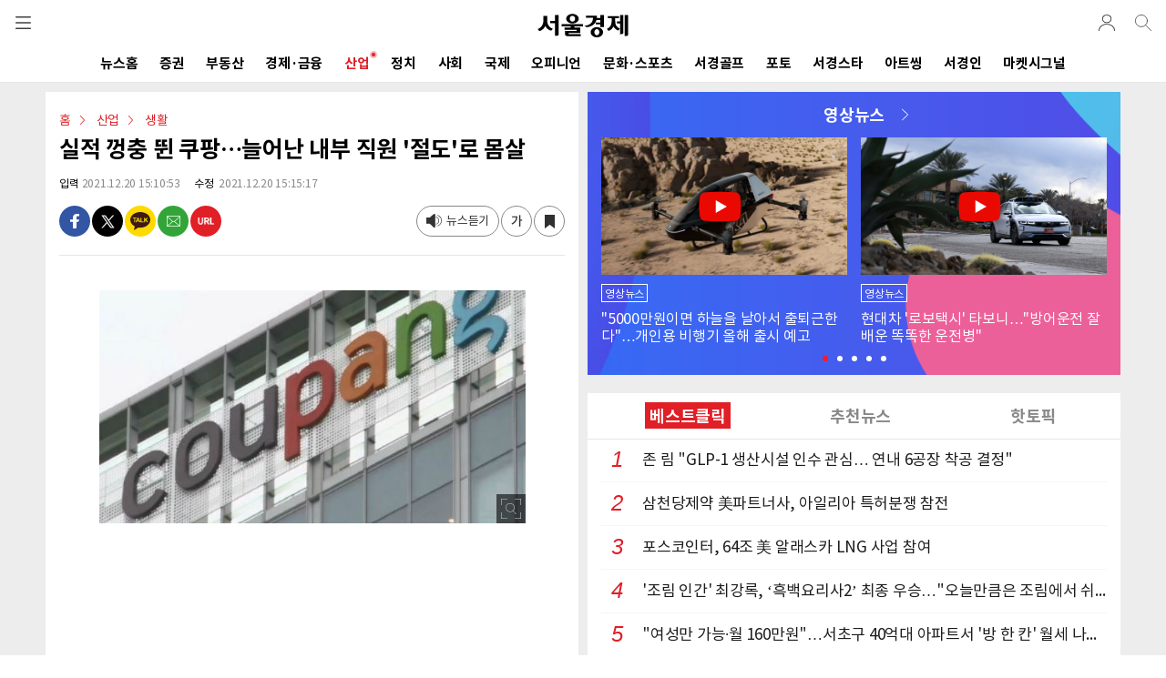

--- FILE ---
content_type: text/html; charset=utf-8
request_url: https://m.sedaily.com/News/NewsView/NewsGija?JNamePart=%EA%B9%80%EB%AF%BC%ED%98%81%20%EA%B8%B0%EC%9E%90&Nid=22VD7U5RNJ&_=1768448474686
body_size: 1272
content:






        <div class="box reporter_wrap">
            <div class="reporter_header">
                    <a href=/Journalist/minegi>
                        <span class="r_thumb">

                        </span>
                    </a>
                <div class="r_belong">

                        <div class="name">
                            <a href=/Journalist/minegi>
                                <span>
                                    김민혁 기자
                                </span>
                            </a>
                        </div>
                    <div class="part">디지털편집부</div>
                    <div class="mail">
                        <a href="mailto:minegi@sedaily.com">minegi@sedaily.com</a>
                    </div>
                </div>


                <div id="divScript"></div>

            </div>
                <ul>
                                    <li><a href="/NewsView/2H0LTFP9PN">제52대 한국편집기자협회장에 김형진 중앙일보 부장</a></li>
                                    <li><a href="/NewsView/2GZ7AM45YD">본지 문재필 차장 '이달의 편집상'</a></li>

                </ul>
        </div>

<!--//기자정보-->

--- FILE ---
content_type: text/html; charset=utf-8
request_url: https://www.google.com/recaptcha/api2/aframe
body_size: 266
content:
<!DOCTYPE HTML><html><head><meta http-equiv="content-type" content="text/html; charset=UTF-8"></head><body><script nonce="dg7FFSda7qjRevv-h0JWCg">/** Anti-fraud and anti-abuse applications only. See google.com/recaptcha */ try{var clients={'sodar':'https://pagead2.googlesyndication.com/pagead/sodar?'};window.addEventListener("message",function(a){try{if(a.source===window.parent){var b=JSON.parse(a.data);var c=clients[b['id']];if(c){var d=document.createElement('img');d.src=c+b['params']+'&rc='+(localStorage.getItem("rc::a")?sessionStorage.getItem("rc::b"):"");window.document.body.appendChild(d);sessionStorage.setItem("rc::e",parseInt(sessionStorage.getItem("rc::e")||0)+1);localStorage.setItem("rc::h",'1768448482846');}}}catch(b){}});window.parent.postMessage("_grecaptcha_ready", "*");}catch(b){}</script></body></html>

--- FILE ---
content_type: application/javascript; charset=utf-8
request_url: https://uac.sedaily.com/js/sas.js
body_size: 22860
content:
if(!Array.prototype.find){Array.prototype.find=function(f){if(this==null){throw new TypeError('"this" is null or not defined')}var e=Object(this);var a=e.length>>>0;if(typeof f!=="function"){throw new TypeError("callback must be a function")}var b=arguments[1];var c=0;while(c<a){var d=e[c];if(f.call(b,d,c,e)){return d}c++}return undefined}}if(!Element.prototype.matches){Element.prototype.matches=Element.prototype.msMatchesSelector||Element.prototype.webkitMatchesSelector}if(!Element.prototype.closest){Element.prototype.closest=function(b){var a=this;do{if(Element.prototype.matches.call(a,b)){return a}a=a.parentElement||a.parentNode}while(a!==null&&a.nodeType===1);return null}}if(typeof _soa!=="object"){_soa=[]}if(typeof window.sas!=="object"){window.sas=(function(){var i,w=document,c=navigator,O=screen,J=window,k=J.encodeURIComponent,H=J.decodeURIComponent,d=unescape,P,v,Q,q=0,n=0,j=0,E=0,e=false;function g(ad){try{return H(ad)}catch(ae){return unescape(ad)}}function y(ae){var ad=typeof ae;
return ad!=="undefined"}function r(ad){return typeof ad==="function"}function N(ad){return typeof ad==="object"}function l(ad){return typeof ad==="string"||ad instanceof String}function X(ad){return typeof ad==="number"||ad instanceof Number}function R(ad){return y(ad)&&(X(ad)||(l(ad)&&ad.length))}function s(ae){if(!ae){return true}var ad;for(ad in ae){if(Object.prototype.hasOwnProperty.call(ae,ad)){return false}}return true}function Z(ad){var ae=typeof console;if(ae!=="undefined"&&console&&console.error){console.error(ad)}}function V(){var ae,ah,ag,ai;for(ae=0;ae<arguments.length;ae+=1){ai=null;if(arguments[ae]&&arguments[ae].slice){ai=arguments[ae].slice()}ag=arguments[ae];ah=ag.shift();var ad;if(P){if(l(ah)){ad=P;if(ad[ah]){ad[ah].apply(ad,ag)}else{var af="'"+ah+"' : not found";Z(af)}}else{ah.apply(P,ag)}}}}function ac(ag,af,ae,ad){if(ag.addEventListener){ag.addEventListener(af,ae,ad);return true}if(ag.attachEvent){return ag.attachEvent("on"+af,ae)}ag["on"+af]=ae}function f(ad){if(w.readyState==="complete"){ad()
}else{if(J.addEventListener){J.addEventListener("load",ad,false)}else{if(J.attachEvent){J.attachEvent("onload",ad)}}}}function h(ag){var ad=false;if(w.attachEvent){ad=w.readyState==="complete"}else{ad=w.readyState!=="loading"}if(ad){ag();return}var af;if(w.addEventListener){ac(w,"DOMContentLoaded",function ae(){w.removeEventListener("DOMContentLoaded",ae,false);if(!ad){ad=true;ag()}})}else{if(w.attachEvent){w.attachEvent("onreadystatechange",function ae(){if(w.readyState==="complete"){w.detachEvent("onreadystatechange",ae);if(!ad){ad=true;ag()}}});if(w.documentElement.doScroll&&J===J.top){(function ae(){if(!ad){try{w.documentElement.doScroll("left")}catch(ah){setTimeout(ae,0);return}ad=true;ag()}}())}}}ac(J,"load",function(){if(!ad){ad=true;ag()}},false)}function Y(af){var ad;e=true;if(P){P.logMetadata()}ad=new Date();var ae=ad.getTimeAlias();if((i-ae)>3000){i=ae+3000}if(i){do{ad=new Date()}while(ad.getTime()<i)}}function C(af){const ae=af.target;if(P){if(ae.hasAttribute("id")&&"img"===ae.tagName.toLowerCase()){const ad=ae.getAttribute("id");
P.svcAdData(ad)}}}function M(ag){const af=ag.target;const ad=af.closest("a");if(ad){if(P){let href=ad.getAttribute("href");const ae=ag.currentTarget;const ah=ae.getAttribute("sas-area");if(!G(href)){href=T(href)}if(href){P.svcAreaData(ah,href)}}}}function G(ad){const ae=/^(?:(https?:)?\/\/|\/)/;return ae.test(ad)}function T(ae){let extractedUrl="";const af=/(?:'\/\/([^']*)')|(?:'((?:http|https):\/\/[^']*)')/;const ad=ae.match(af);if(ad&&(ad[1]||ad[2])){extractedUrl=ad[1]?"//"+ad[1]:ad[2]}return extractedUrl}function z(){var ad="";try{ad=J.top.document.referrer}catch(af){if(J.parent){try{ad=J.parent.document.referrer}catch(ae){ad=""}}}if(ad===""){ad=w.referrer}return ad}function a(ad){var af=new RegExp("^(?:(?:https?|ftp):)/*(?:[^@]+@)?([^:/#]+)"),ae=af.exec(ad);return ae?ae[1]:ad}function b(af,ae){var ad="[\\?&#]"+ae+"=([^&#]*)";var ah=new RegExp(ad);var ag=ah.exec(af);return ag?g(ag[1]):""}function u(ad){return unescape(k(ad))}function ab(at){var af=function(az,ay){return(az<<ay)|(az>>>(32-ay))
},au=function(aB){var az="",aA,ay;for(aA=7;aA>=0;aA--){ay=(aB>>>(aA*4))&15;az+=ay.toString(16)}return az},ai,aw,av,ae=[],am=1732584193,ak=4023233417,aj=2562383102,ah=271733878,ag=3285377520,ar,aq,ap,ao,an,ax,ad,al=[];at=u(at);ad=at.length;for(aw=0;aw<ad-3;aw+=4){av=at.charCodeAt(aw)<<24|at.charCodeAt(aw+1)<<16|at.charCodeAt(aw+2)<<8|at.charCodeAt(aw+3);al.push(av)}switch(ad&3){case 0:aw=2147483648;break;case 1:aw=at.charCodeAt(ad-1)<<24|8388608;break;case 2:aw=at.charCodeAt(ad-2)<<24|at.charCodeAt(ad-1)<<16|32768;break;case 3:aw=at.charCodeAt(ad-3)<<24|at.charCodeAt(ad-2)<<16|at.charCodeAt(ad-1)<<8|128;break}al.push(aw);while((al.length&15)!==14){al.push(0)}al.push(ad>>>29);al.push((ad<<3)&4294967295);for(ai=0;ai<al.length;ai+=16){for(aw=0;aw<16;aw++){ae[aw]=al[ai+aw]}for(aw=16;aw<=79;aw++){ae[aw]=af(ae[aw-3]^ae[aw-8]^ae[aw-14]^ae[aw-16],1)}ar=am;aq=ak;ap=aj;ao=ah;an=ag;for(aw=0;aw<=19;aw++){ax=(af(ar,5)+((aq&ap)|(~aq&ao))+an+ae[aw]+1518500249)&4294967295;an=ao;ao=ap;ap=af(aq,30);aq=ar;
ar=ax}for(aw=20;aw<=39;aw++){ax=(af(ar,5)+(aq^ap^ao)+an+ae[aw]+1859775393)&4294967295;an=ao;ao=ap;ap=af(aq,30);aq=ar;ar=ax}for(aw=40;aw<=59;aw++){ax=(af(ar,5)+((aq&ap)|(aq&ao)|(ap&ao))+an+ae[aw]+2400959708)&4294967295;an=ao;ao=ap;ap=af(aq,30);aq=ar;ar=ax}for(aw=60;aw<=79;aw++){ax=(af(ar,5)+(aq^ap^ao)+an+ae[aw]+3395469782)&4294967295;an=ao;ao=ap;ap=af(aq,30);aq=ar;ar=ax}am=(am+ar)&4294967295;ak=(ak+aq)&4294967295;aj=(aj+ap)&4294967295;ah=(ah+ao)&4294967295;ag=(ag+an)&4294967295}ax=au(am)+au(ak)+au(aj)+au(ah)+au(ag);return ax.toLowerCase()}function S(af,ad,ae){if(!af){af=""}if(!ad){ad=""}if(af==="translate.googleusercontent.com"){if(ae===""){ae=ad}ad=b(ad,"u");af=a(ad)}else{if(af==="cc.bingj.com"||af==="webcache.googleusercontent.com"||af.slice(0,5)==="74.6."){ad=w.links[0].href;af=a(ad)}}return[af,ad,ae]}function A(ae){var ad=ae.length;if(ae.charAt(--ad)==="."){ae=ae.slice(0,ad)}if(ae.slice(0,2)==="*."){ae=ae.slice(1)}if(ae.indexOf("/")!==-1){ae=ae.substr(0,ae.indexOf("/"))}return ae}function aa(ae){ae=ae&&ae.text?ae.text:ae;
if(!l(ae)){var ad=w.getElementsByTagName("title");if(ad&&y(ad[0])){ae=ad[0].text}}return ae}function I(ai,ak){var ag,af,ad;var aj=null;var ah=0;var ae=function(){ah=new Date;aj=null;ad=ai.apply(ag,af)};return function(){var al=new Date;if(!ah){ah=al}var am=ak-(al-ah);ag=this;af=arguments;if(am<=0){clearTimeout(aj);aj=null;ah=al;ad=ai.apply(ag,af)}else{if(!aj){aj=setTimeout(ae,am)}}return ad}}function K(){var ae=false,ah=false,al=false,at=0,av=new Date(),aj=null,ar=null,ak,ad,ap,aq,aw,ai=["focus","mousedown","mouseup","touchstart","touchenter","keyup","keydown"];function ay(aE,aF){ac(J,aE,aF,false)}function ax(aE){aE=aE||{};ap=parseInt(aE.reportInterval,10)||5;aq=parseInt(aE.idleTimeout,10)||30;if(typeof aE.eventHandler=="function"){ak=aE.eventHandler}if(typeof aE.userTimingHandler=="function"){ad=aE.userTimingHandler}for(var aF=0;aF<ai.length;aF++){ay(ai[aF],au)}ac(J,"mousemove",I(au,500),false);ac(J,"scroll",I(au,500),false);ac(w,"visibilitychange",an,false);ac(w,"webkitvisibilitychange",an,false)
}ad=function(aF){var aE=Math.round(aF/1000);if(aE<=aq){q=aE}};ak=function(aE){n=aE};function aA(){clearTimeout(ar);af()}function an(){if(w.hidden||w.webkitHidden){aA()}}function aD(){at+=1;if(at>0&&(at%ap===0)){ak(at)}}function af(){ah=true;clearInterval(aj)}function aB(){aA();al=true}function az(){al=false}function aC(){ah=false;clearInterval(aj);aj=setInterval(aD,1000)}function ag(){var aE=new Date();var aF=aE-av;ae=true;ad(aF);aj=setInterval(aD,1000)}function am(){av=new Date();at=0;ae=false;ah=false;clearInterval(aj);clearTimeout(ar)}function ao(aE){ac(aE,"playing",function(){aw=setInterval(function(){if(!aE.paused){au()}},5000)},true);ac(aE,"pause",function(){clearTimeout(aw)},true)}function au(){if(al){return}if(!ae){ag()}if(ah){aC()}clearTimeout(ar);ar=setTimeout(aA,aq*1000+100)}this.init=ax;this.trigger=au;this.setIdle=aA;this.on=az;this.off=aB;this.reset=am;this.addVideoEventHandler=ao}function F(){function ay(){for(var aD=1;aD<arguments.length;aD++){for(var aC in arguments[aD]){if(arguments[aD].hasOwnProperty(aC)){arguments[0][aC]=arguments[aD][aC]
}}}return arguments[0]}function ax(aE,aD){for(var aC=0;aC<aE.length;aC++){if(aE[aC]===aD){return true}}return false}function ap(aC){return Object.prototype.toString.call(aC)==="[object Array]"}function ae(){var aC=w.documentElement;return Math.max(aC.scrollHeight,w.body.scrollHeight,aC.offsetHeight,w.body.offsetHeight,aC.clientHeight)}function am(){return J.innerHeight||w.documentElement.clientHeight||w.body.clientHeight}function al(){return J.pageYOffset||(w.compatMode==="CSS1Compat"?w.documentElement.scrollTop:w.body.scrollTop)}function ai(aC){return aC.getBoundingClientRect().top+al()}function af(aC){return aC.getBoundingClientRect().bottom+ai(aC)+al()-Math.round(am()/2)}function ao(aC){if(typeof window.jQuery!=="undefined"){return window.jQuery(aC).get(0)}else{if(typeof document.querySelector!=="undefined"){return document.querySelector(aC)}else{if(aC.charAt(0)=="#"){return document.getElementById(aC.substr(1))}}}return undefined}function au(aD,aC,aE){if(aD.removeEventListener){aD.removeEventListener(aC,aE,false)
}else{if(aD.detachEvent){aD.detachEvent("on"+aC,aE)}else{aD["on"+type]=null}}}var an={minHeight:0,elements:[],paraElems:[],percentage:true,userTiming:false,pixelDepth:false};var aj=ay({},an),aq=[],ah=[],ag=false,aA=0,av,ad;function at(aC){ag=true;ac(J,"scroll",aC,false)}function aB(aC){ag=false;au(J,"scroll",aC)}function ak(){return Math.ceil(((al()+am())/ae())*100)}function ar(aC){var aD=parseInt(ak()/(parseInt(aC)-1e-10));return(aD*parseInt(aC))}var aw=function(aF){var aE=+new Date;aj=ay({},an,aF);if(typeof aj.eventHandler==="function"){av=aj.eventHandler}aj.paraElems=w.querySelectorAll("[data-sas]");function aJ(aN,aL,aK,aM){j=aL;if(av){av({eventAction:aN,eventLabel:aL,scrollDistance:aK,timing:aM});if(aj.pixelDepth&&arguments.length>2&&aK>aA){aA=aK}}}function aI(aK){if(aK>10000){return{"10":parseInt(aK*0.1,10),"15":parseInt(aK*0.15,10),"20":parseInt(aK*0.2,10),"25":parseInt(aK*0.25,10),"30":parseInt(aK*0.3,10),"35":parseInt(aK*0.35,10),"40":parseInt(aK*0.4,10),"45":parseInt(aK*0.45,10),"50":parseInt(aK*0.5,10),"55":parseInt(aK*0.55,10),"60":parseInt(aK*0.6,10),"65":parseInt(aK*0.65,10),"70":parseInt(aK*0.7,10),"75":parseInt(aK*0.75,10),"80":parseInt(aK*0.8,10),"85":parseInt(aK*0.85,10),"90":parseInt(aK*0.9,10),"100":aK-5}
}else{return{"20":parseInt(aK*0.2,10),"30":parseInt(aK*0.3,10),"40":parseInt(aK*0.4,10),"50":parseInt(aK*0.5,10),"60":parseInt(aK*0.6,10),"70":parseInt(aK*0.7,10),"80":parseInt(aK*0.8,10),"90":parseInt(aK*0.9,10),"100":aK-10}}}function aD(aM,aK,aN){for(var aL in aM){if(!aM.hasOwnProperty(aL)){continue}var aO=aM[aL];if(!ax(aq,aL)&&aK>=aO){aJ("Percentage",aL,aK,aN);aq.push(aL)}}}function aG(aQ,aK,aO){for(var aL=0;aL<aQ.length;aL++){var aN=aQ[aL];var aR=(typeof aN==="string")?ao(aN):aN;if(aR){var aP=af(aR);var aM=aI(aP);aD(aM,aK,aO)}}}function aC(aN){for(var aK=0;aK<aN.length;aK++){const aM=aN[aK];var aL=aM.getAttribute("data-sas");if(!ax(ah,aL)){if(aH(aM,100)){console.log(aL);ah.push(aL)}}}}function aH(aQ,aL,aO){aL=aL||0;aO=aO||"visible";var aN=aQ.getBoundingClientRect();var aM=Math.max(document.documentElement.clientHeight,window.innerHeight);var aK=aN.bottom-aL<0;var aP=aN.top-aM+aL>=0;return aO==="above"?aK:(aO==="below"?aP:!aK&&!aP)}ad=I(function(){var aM=ae(),aL=am(),aK=al()+aL,aN=aI(aM),aO=+new Date-aE;
if(aq.length>=Object.keys(aN).length+aj.elements.length){aB();return}if(aj.elements){aG(aj.elements,aK,aO)}if(aj.percentage){aD(aN,aK,aO)}if(aj.paraElems){aC(aj.paraElems)}},500);at(ad)};var az=function(){aq=[];aA=0;if(typeof ad=="undefined"){return}aB(ad);at(ad)};this.init=aw;this.reset=az}function B(aA,a2){var bA=this,ai=S(w.domain,J.location.href,z()),bj=A(ai[0]),bz=g(ai[1]),a8=g(ai[2]),a6="GET",a7=a6,aV="application/x-www-form-urlencoded; charset=UTF-8",aE=aV,ag=aA||"",bm=a2||"",av=a2||"",aD="",aS="",aI="",a5=[bj],a4=500,al,by=true,bw="_sas_",ao,bx,aP=false,af="Lax",am=false,aR,ar=33955200000,ax=1800000,bn={},aU=false,aZ=null,aM=ab,ba,a1=["id","ses","cvar","ref"],bv=true,aL={},aG,a3,at="",au=0,aB="",ay="",bq=true,bC=true;try{aI=w.title}catch(aO){aI=""}function aq(bF){var bD=new RegExp("(^|;)[ ]*"+bF+"=([^;]*)"),bE=bD.exec(w.cookie);return bE?H(bE[2]):0}function bg(bH,bI,bL,bK,bF,bG,bJ){var bE;if(bL){bE=new Date();bE.setTime(bE.getTime()+bL)}if(!bJ){bJ="Lax"}w.cookie=bH+"="+k(bI)+(bL?";expires="+bE.toGMTString():"")+";path="+(bK||"/")+(bF?";domain="+bF:"")+(bG?";secure":"")+";SameSite="+bJ;
if((!bL||bL>=0)&&aq(bH)!==String(bI)){var bD="There was an error setting cookie `"+bH+"`. Please check domain and path.";Z(bD)}}function br(bD){var bF,bE;if(al){bF=new RegExp("#.*");return bD.replace(bF,"")}return bD}function bB(bD,bF){var bE=new Image(1,1);bE.onload=function(){v=0;if(typeof bF==="function"){bF({request:bD,trackerUrl:ag,success:true})}};bE.onerror=function(){if(typeof bF==="function"){bF({request:bD,trackerUrl:ag,success:false})}};bE.src=ag+(ag.indexOf("?")<0?"?":"&")+bD}function a9(bD){if(a7==="POST"){return true}return bD&&(bD.length>2000||bD.indexOf('{"requests"')===0)}function aC(){return"object"===typeof c&&"function"===typeof c.sendBeacon&&"function"===typeof Blob}function ap(bH,bK,bJ){var bF=aC();if(!bF){return false}var bG={type:"application/x-www-form-urlencoded; charset=UTF-8"};var bL=false;var bE=ag;try{var bD=new Blob([bH],bG);if(bJ&&!a9(bH)){bD=new Blob([],bG);bE=bE+(bE.indexOf("?")<0?"?":"&")+bH}bL=c.sendBeacon(bE,bD)}catch(bI){return false}if(bL&&typeof bK==="function"){bK({request:bH,trackerUrl:ag,success:true,isSendBeacon:true})
}return bL}function bh(bE,bF,bD){if(!y(bD)||null===bD){bD=true}if(e&&ap(bE,bF,bD)){return}setTimeout(function(){if(e&&ap(bE,bF,bD)){return}var bI;try{var bH=J.XMLHttpRequest?new J.XMLHttpRequest():J.ActiveXObject?new ActiveXObject("Microsoft.XMLHTTP"):null;bH.open("POST",ag,true);bH.onreadystatechange=function(){if(this.readyState===4&&!(this.status>=200&&this.status<300)){var bJ=e&&ap(bE,bF,bD);if(!bJ&&bD){bB(bE,bF)}else{if(typeof bF==="function"){bF({request:bE,trackerUrl:ag,success:false,xhr:this})}}}else{if(this.readyState===4&&(typeof bF==="function")){bF({request:bE,trackerUrl:ag,success:true,xhr:this})}}};bH.setRequestHeader("Content-Type",aE);bH.withCredentials=true;bH.send(bE)}catch(bG){bI=e&&ap(bE,bF,bD);if(!bI&&bD){bB(bE,bF)}else{if(typeof bF==="function"){bF({request:bE,trackerUrl:ag,success:false})}}}},50)}function bs(bE){var bD=new Date();var bF=bD.getTime()+bE;if(!i||bF>i){i=bF}}function az(bH){var bE=new Date();var bD=bE.getTime();aZ=bD;if(aU&&bD<aU){var bF=aU-bD;setTimeout(bH,bF);
bs(bF+50);aU+=50;return}if(aU===false){var bG=800;aU=bD+bG}bH()}function aQ(bE,bD,bF){if(bE){az(function(){if(by&&ap(bE,bF,true)){bs(100);return}if(a9(bE)){bh(bE,bF)}else{bB(bE,bF)}bs(bD)})}}function bf(bD){return bw+bD+"."+bm+"."+ba}function bl(bF,bE,bD){bg(bF,"",-129600000,bE,bD)}function aj(){if(am){return"0"}if(!y(J.showModalDialog)&&y(c.cookieEnabled)){return c.cookieEnabled?"1":"0"}var bD=bw+"testcookie";bg(bD,"1",undefined,bx,ao,aP,af);var bE=aq(bD)==="1"?"1":"0";bl(bD);return bE}function a0(){ba=aM((ao||bj)+(bx||"/")).slice(0,4)}function bu(){if(!bv){return{}}if(y(bn.res)){return bn}var bE,bG,bH={pdf:"application/pdf",qt:"video/quicktime",realp:"audio/x-pn-realaudio-plugin",wma:"application/x-mplayer2",fla:"application/x-shockwave-flash",java:"application/x-java-vm",ag:"application/x-silverlight"};if(!((new RegExp("MSIE")).test(c.userAgent))){if(c.mimeTypes&&c.mimeTypes.length){for(bE in bH){if(Object.prototype.hasOwnProperty.call(bH,bE)){bG=c.mimeTypes[bH[bE]];bn[bE]=(bG&&bG.enabledPlugin)?"1":"0"
}}}if(!((new RegExp("Edge[ /](\\d+[\\.\\d]+)")).test(c.userAgent))&&typeof navigator.javaEnabled!=="unknown"&&y(c.javaEnabled)&&c.javaEnabled()){bn.java="1"}if(!y(J.showModalDialog)&&y(c.cookieEnabled)){bn.cookie=c.cookieEnabled?"1":"0"}else{bn.cookie=aj()}}var bF=parseInt(O.width,10);var bD=parseInt(O.height,10);bn.res=parseInt(bF,10)+"x"+parseInt(bD,10);bn.ios=aJ();return bn}function aJ(){var bD=["iPad Simulator","iPhone Simulator","iPod Simulator","iPad","iPhone","iPod"];if(!!c.platform){while(bD.length){if(c.platform===bD.pop()){return true}}}return false}function bt(){var bD=bu();return aM((c.userAgent||"")+(c.platform||"")+J.JSON.stringify(bD)+(new Date()).getTime()+Math.random()).slice(0,16)}function ae(){var bF=new Date(),bD=Math.round(bF.getTime()/1000),bE=bf("id"),bI=aq(bE),bH,bG;if(bI){bH=bI.split(".");bH.unshift("0");if(aS.length){bH[1]=aS}return bH}if(aS.length){bG=aS}else{if("0"===aj()){bG=""}else{bG=bt()}}bH=["1",bG,bD];return bH}function bb(){var bG=ae(),bE=bG[0],bF=bG[1],bD=bG[2];
return{newVisitor:bE,uuid:bF,createTs:bD}}function aF(){var bG=new Date(),bE=bG.getTime(),bH=bb().createTs;var bD=parseInt(bH,10);var bF=(bD*1000)+ar-bE;return bF}function bk(){var bE;bE=new Date();bE.setHours(0);bE.setMinutes(0);bE.setSeconds(0);bE.setDate(bE.getDate()+1);var bF=bE.getTime();var bD=new Date();var bG=bF-bD.getTime();return bG}function an(bD){if(!bm){return}var bF=new Date(),bE=Math.round(bF.getTime()/1000);if(!y(bD)){bD=bb()}var bG=bD.uuid+"."+bD.createTs+".";bg(bf("id"),bG,aF(),bx,ao,aP,af)}function aY(bF){var bE=bw+"testcookie_domain";var bD="testvalue";bg(bE,bD,10000,null,bF,aP,af);if(aq(bE)===bD){bl(bE,null,bF);return true}return false}function ad(){var bE=am;am=false;var bD,bF;for(bD=0;bD<a1.length;bD++){bF=bf(a1[bD]);if(bF!==CONSENT_REMOVED_COOKIE_NAME&&bF!==CONSENT_COOKIE_NAME&&0!==aq(bF)){bl(bF,bx,ao)}}am=bE}function be(bD){av=bD;bm=bD}function aT(){bg(bf("ses"),"1",ax,bx,ao)}function aK(bE,bG){const bF=bz;if(am){ad()}var bD=bb();bE+="&sid="+av+"&url="+k(br(bF))+"&_id="+bD.uuid;
bE+=(a8.length?"&urlref="+k(br(a8)):"");bE+="&_idn="+bD.newVisitor;if(bG=="log"){var bH=Object.keys(aL).map(function(bI){return bI+"="+aL[bI]}).join("&");bE+=(bH.length?"&"+bH:"");bE+=(at.length?"&ncid="+at:"");bE+=(au>0?"&pub="+au:"");bE+=(aB.length?"&secid="+aB:"");bE+=(ay.length?"&wms="+ay:"");bE+="&t="+k(aa(aI))}else{if(bG=="meta"){n+=q;bE+="&et="+n+"&s="+j;bE+=(aB.length?"&secid="+aB:"")}}an(bD);aT();return bE}function aN(bF,bD){const bG=bz;if(am){ad()}var bE=bb();bF+="&sid="+av+"&url="+k(br(bG))+"&_id="+bE.uuid;bF+=(bD.length?"&adid="+bD:"");return bF}function aw(bG,bJ,bD){const bI=bz;if(am){ad()}var bF=bb();var bH=bD;if(bD.startsWith("/")){var bE=w.createElement("a");bE.href=bD;bH=bE.href}bG+="&sid="+av+"&url="+k(br(bH))+"&_id="+bF.uuid;bG+=(bJ.length?"&aid="+bJ:"");bG+="&urlref="+k(br(bI));return bG}function bo(bE,bD){if(bE!==""){return bE+bD.charAt(0).toUpperCase()+bD.slice(1)}return bD}function aH(bI){var bH,bD,bG=["","webkit","ms","moz"],bF;if(!aR){for(bD=0;bD<bG.length;bD++){bF=bG[bD];
if(Object.prototype.hasOwnProperty.call(w,bo(bF,"hidden"))){if(w[bo(bF,"visibilityState")]==="prerender"){bH=true}break}}}if(bH){ac(w,bF+"visibilitychange",function bE(){w.removeEventListener(bF+"visibilitychange",bE,false);bI()});return}bI()}function bc(bF,bD){var bG=w.getElementsByTagName("meta");for(var bE=0;bE<bG.length;bE++){if(bG[bE].getAttribute(bF)==bD){return bG[bE].getAttribute("content")}}return""}function bp(){var bE="";if(typeof utils!=="undefined"&&typeof utils.cookie!=="undefined"&&typeof utils.cookie.get==="function"){if(utils.isMem()){try{var bD=JSON.parse(H(utils.cookie.get("MemInfo")));if(bD&&bD.id){bE=bD.id}}catch(bF){bE=""}}}return bE}function bi(bE){if(/([+-]\d{2}:\d{2}|Z)$/.test(bE)){return bE}const bD=/(\d{4}-\d{2}-\d{2}[T\s]\d{2}:\d{2}:\d{2})/;return bE.replace(bD,"$1+09:00")}function bd(){console.log("sas init");aG=new K();a3=new F();var bG=bc("property","og:title");if(bG){aI=bG}var bD=bc("property","og:url");if(bD){if(!bz.includes(bD)){bz=bD}}at=bc("property","ssc:cmsid");
var bE=bc("property","article:published_time");if(bE){var bF=Date.parse(bi(bE));au=isNaN(bF)?0:bF}aB=bc("property","article:sec_id");if(bz.indexOf("http")!=0||bz.length==0){bq=false;bC=false}}function aW(){if(bq){var bD=aK("m=log","log");aQ(bD,500)}}function aX(){if(bq){bq=false;var bD=aK("m=meta","meta");aQ(bD,500)}}function ah(bD){if(bq){var bE=aN("m=svcad",bD);aQ(bE,500)}}function ak(bE,bF){if(bC){bC=false;var bD=aw("m=area",bE,bF);aQ(bD,500)}}a0();bd();this.setTracker=function(bD){if(bD.indexOf("//")===0&&bn.ios){bD=bD.replace("//",J.location.protocol+"//")}if(bD.indexOf("col")===-1){bD+="/uac/v1/col"}ag=bD};this.initEG=function(bD){aG.init(bD)};this.setdiv=function(bD){a3.init(bD)};this.setmeta=function(bE){for(var bD=0;bD<bE.length;bD++){var bF=bE[bD];var bG=bc("name",bF);if(bG){aL[bF]=bG}}};this.setSid=function(bD){be(bD)};this.setRequestMethod=function(bD){if(bD){a7=String(bD).toUpperCase()}else{a7=a6}if(a7==="GET"){this.disableAlwaysUseSendBeacon()}};this.setRequestContentType=function(bD){aE=bD||aV
};this.getRequest=function(bD){return aK(bD)};this.trackPageView=function(){aH(function(){aW()})};this.logMetadata=function(){aH(function(){aX()})};this.svcAdData=function(bD){ah(bD)};this.svcAreaData=function(bD,bE){ak(bD,bE)}}function x(){return{push:V}}function p(ai,ah){var aj={};var af,ag;for(af=0;af<ah.length;af++){var ad=ah[af];aj[ad]=1;for(ag=0;ag<ai.length;ag++){if(ai[ag]&&ai[ag][0]){var ae=ai[ag][0];if(ad===ae){V(ai[ag]);delete ai[ag];aj[ae]++}}}}return ai}var t=["setTracker","setSid"];function U(ae,af){P=new B(ae,af);_soa=p(_soa,t);var ad=_soa.find(m);if(ad===undefined){_soa.push(["initEG",{reportInterval:1,idleTimeout:10}])}var ag=_soa.find(L);if(ag===undefined){_soa.push(["setdiv",{}])}_soa.push(["trackPageView"]);for(v=0;v<_soa.length;v++){if(_soa[v]){V(_soa[v])}}_soa=new x();return P}function m(ad){if(!N(ad)){return false}return ad[0]==="initEG"}function L(ad){if(!N(ad)){return false}return ad[0]==="setdiv"}var W="unload";if(J.onpagehide||J.onpagehide===null){W="pagehide"}ac(J,W,Y,{capture:true});
ac(J,"beforeunload",Y,{capture:true});const D=w.querySelectorAll("[data-svcad]");D.forEach(function(ad){ac(ad,"click",C,false)});const o=w.querySelectorAll("[sas-area]");o.forEach(function(ad){ac(ad,"click",M,false)});Date.prototype.getTimeAlias=Date.prototype.getTime;Q={initialized:false,JSON:J.JSON,addTracker:function(ad,af){var ae;if(typeof P!=="object"){ae=U(ad,af)}return ae}};if(typeof define==="function"&&define.amd){define("sas",[],function(){return Q})}return Q}())}(function(){function a(){if("object"!==typeof _soa){return false}var b=typeof _soa.length;if("undefined"===b){return false}return !!_soa.length}if(!window.sas.initialized){if(a()){window.sas.addTracker()}else{_soa={push:function(b){var c=typeof console;if(c!=="undefined"&&console&&console.error){console.error("sas 구동에 필요한 설정이 잘못 되었습니다.",b)}}}}}window.sas.initialized=true}());

--- FILE ---
content_type: image/svg+xml
request_url: https://img.sedaily.com/Html/common/ico_blog.svg
body_size: 2001
content:
<?xml version="1.0" encoding="UTF-8"?>
<svg id="_레이어_1" data-name="레이어 1" xmlns="http://www.w3.org/2000/svg" xmlns:xlink="http://www.w3.org/1999/xlink" viewBox="0 0 400 400">
  <defs>
    <style>
      .cls-1 {
        fill: #fff;
      }

      .cls-2 {
        fill: #31a836;
      }

      .cls-3, .cls-4 {
        fill: none;
      }

      .cls-4 {
        clip-path: url(#clippath);
      }

      .cls-5 {
        fill: #ed6e17;
      }
    </style>
    <clipPath id="clippath">
      <rect class="cls-3" y="0" width="400" height="400"/>
    </clipPath>
  </defs>
  <g class="cls-4">
    <path class="cls-2" d="m400,320.01c0,44.17-35.81,79.99-80.02,79.99H79.99c-44.17,0-79.99-35.82-79.99-79.99V80.01C0,35.82,35.82,0,79.99,0h239.99c44.21,0,80.02,35.82,80.02,80.01v240.01Z"/>
    <path class="cls-1" d="m317.16,30.58H82.83c-29.88,0-54.1,24.31-54.1,54.29v128.79c0,29.98,24.21,54.29,54.1,54.29h80.71l27.55,44.85s.29.53.9,1.27c1.61,2.76,4.58,4.64,8,4.64s6.36-1.85,7.98-4.58c.69-.81.93-1.34.93-1.34l27.54-44.85h80.72c29.87,0,54.1-24.31,54.1-54.29V84.87c0-29.98-24.23-54.29-54.1-54.29"/>
    <path class="cls-5" d="m104.81,124.96s-9.35,0-17.83,8.25v-33.25h-20.97v87.37h21.19v-6.85s5,9.03,17.61,9.03c0,0,29.55-1.09,29.55-32.6,0,0-1.09-31.95-29.55-31.95m-4.62,46.11c-7.44,0-13.48-6.03-13.48-13.48s6.04-13.47,13.48-13.47,13.47,6.03,13.47,13.47-6.04,13.48-13.47,13.48"/>
    <path class="cls-5" d="m141.1,98v20.22s9.57-.43,9.57,17.39v51.72h20.21v-56.5s.87-32.82-29.78-32.82"/>
    <path class="cls-5" d="m220.3,125.23s-34.64,0-34.64,32.36c0,0-1.12,31.92,34.64,31.92,0,0,35.45-.05,35.45-31.92,0,0,1.16-32.36-35.45-32.36m0,45.84c-7.44,0-13.48-6.03-13.48-13.48s6.04-13.47,13.48-13.47,13.47,6.03,13.47,13.47-6.04,13.48-13.47,13.48"/>
    <path class="cls-5" d="m313.6,127.35v5.86s-6.03-7.98-17.6-7.98c0,0-29.67-1.25-29.67,32.14,0,0-.33,31.11,28.85,31.11,0,0,11.9.49,18.41-7.99v4.9s1.48,15.32-13.36,15.32h-5.05v18.58h8.15s30.64.33,30.64-32.76v-59.17h-20.38Zm-12.53,43.72c-7.44,0-13.47-6.03-13.47-13.48s6.03-13.47,13.47-13.47,13.47,6.03,13.47,13.47-6.04,13.48-13.47,13.48"/>
  </g>
</svg>